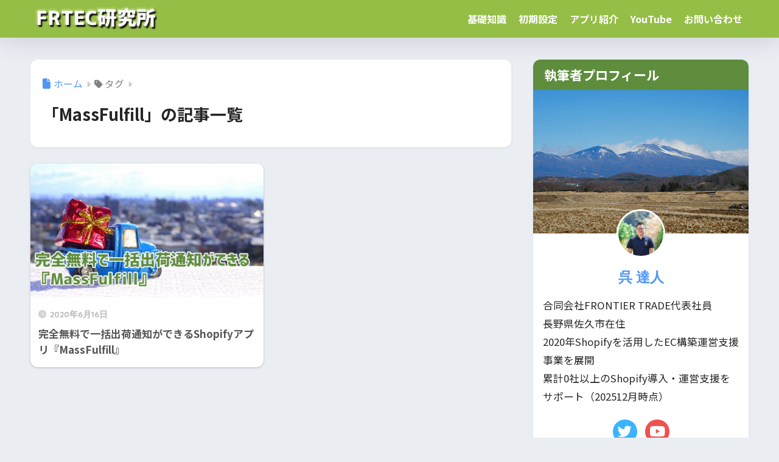

--- FILE ---
content_type: text/html; charset=UTF-8
request_url: https://ec.frontier-trade.jp/tag/massfulfill/
body_size: 12257
content:

<!DOCTYPE html>
<html lang="ja">
<head>
  <meta charset="utf-8">
  <meta http-equiv="X-UA-Compatible" content="IE=edge">
  <meta name="HandheldFriendly" content="True">
  <meta name="MobileOptimized" content="320">
  <meta name="viewport" content="width=device-width, initial-scale=1, viewport-fit=cover"/>
  <meta name="msapplication-TileColor" content="#95be46">
  <meta name="theme-color" content="#95be46">
  <link rel="pingback" href="https://ec.frontier-trade.jp/wp/xmlrpc.php">
  <title>「MassFulfill」の記事一覧 | FRTEC(フルテック)研究所</title>
<meta name='robots' content='max-image-preview:large' />
<link rel='dns-prefetch' href='//fonts.googleapis.com' />
<link rel='dns-prefetch' href='//use.fontawesome.com' />
<link rel="alternate" type="application/rss+xml" title="FRTEC(フルテック)研究所 &raquo; フィード" href="https://ec.frontier-trade.jp/feed/" />
<link rel="alternate" type="application/rss+xml" title="FRTEC(フルテック)研究所 &raquo; コメントフィード" href="https://ec.frontier-trade.jp/comments/feed/" />
<style id='wp-img-auto-sizes-contain-inline-css' type='text/css'>
img:is([sizes=auto i],[sizes^="auto," i]){contain-intrinsic-size:3000px 1500px}
/*# sourceURL=wp-img-auto-sizes-contain-inline-css */
</style>
<link rel='stylesheet' id='urvanov_syntax_highlighter-css' href='https://ec.frontier-trade.jp/wp/wp-content/plugins/urvanov-syntax-highlighter/css/min/urvanov_syntax_highlighter.min.css' type='text/css' media='all' />
<link rel='stylesheet' id='sng-stylesheet-css' href='https://ec.frontier-trade.jp/wp/wp-content/themes/sango-theme/style.css?version=3.11.6' type='text/css' media='all' />
<link rel='stylesheet' id='sng-option-css' href='https://ec.frontier-trade.jp/wp/wp-content/themes/sango-theme/entry-option.css?version=3.11.6' type='text/css' media='all' />
<link rel='stylesheet' id='sng-old-css-css' href='https://ec.frontier-trade.jp/wp/wp-content/themes/sango-theme/style-old.css?version=3.11.6' type='text/css' media='all' />
<link rel='stylesheet' id='sango_theme_gutenberg-style-css' href='https://ec.frontier-trade.jp/wp/wp-content/themes/sango-theme/library/gutenberg/dist/build/style-blocks.css?version=3.11.6' type='text/css' media='all' />
<style id='sango_theme_gutenberg-style-inline-css' type='text/css'>
:root{--sgb-main-color:#95be46;--sgb-pastel-color:#9edd27;--sgb-accent-color:#5e8d3d;--sgb-widget-title-color:#ffffff;--sgb-widget-title-bg-color:#5e8d3d;--sgb-bg-color:#eaedf2;--wp--preset--color--sango-main:var(--sgb-main-color);--wp--preset--color--sango-pastel:var(--sgb-pastel-color);--wp--preset--color--sango-accent:var(--sgb-accent-color)}
/*# sourceURL=sango_theme_gutenberg-style-inline-css */
</style>
<link rel='stylesheet' id='sng-googlefonts-css' href='https://fonts.googleapis.com/css?family=Quicksand%3A500%2C700%7CNoto+Sans+JP%3A400%2C700&#038;display=swap' type='text/css' media='all' />
<link rel='stylesheet' id='sng-fontawesome-css' href='https://use.fontawesome.com/releases/v6.1.1/css/all.css' type='text/css' media='all' />
<style id='wp-emoji-styles-inline-css' type='text/css'>

	img.wp-smiley, img.emoji {
		display: inline !important;
		border: none !important;
		box-shadow: none !important;
		height: 1em !important;
		width: 1em !important;
		margin: 0 0.07em !important;
		vertical-align: -0.1em !important;
		background: none !important;
		padding: 0 !important;
	}
/*# sourceURL=wp-emoji-styles-inline-css */
</style>
<link rel='stylesheet' id='wp-block-library-css' href='https://ec.frontier-trade.jp/wp/wp-includes/css/dist/block-library/style.min.css?ver=6.9' type='text/css' media='all' />
<style id='global-styles-inline-css' type='text/css'>
:root{--wp--preset--aspect-ratio--square: 1;--wp--preset--aspect-ratio--4-3: 4/3;--wp--preset--aspect-ratio--3-4: 3/4;--wp--preset--aspect-ratio--3-2: 3/2;--wp--preset--aspect-ratio--2-3: 2/3;--wp--preset--aspect-ratio--16-9: 16/9;--wp--preset--aspect-ratio--9-16: 9/16;--wp--preset--color--black: #000000;--wp--preset--color--cyan-bluish-gray: #abb8c3;--wp--preset--color--white: #ffffff;--wp--preset--color--pale-pink: #f78da7;--wp--preset--color--vivid-red: #cf2e2e;--wp--preset--color--luminous-vivid-orange: #ff6900;--wp--preset--color--luminous-vivid-amber: #fcb900;--wp--preset--color--light-green-cyan: #7bdcb5;--wp--preset--color--vivid-green-cyan: #00d084;--wp--preset--color--pale-cyan-blue: #8ed1fc;--wp--preset--color--vivid-cyan-blue: #0693e3;--wp--preset--color--vivid-purple: #9b51e0;--wp--preset--color--sango-main: var(--sgb-main-color);--wp--preset--color--sango-pastel: var(--sgb-pastel-color);--wp--preset--color--sango-accent: var(--sgb-accent-color);--wp--preset--color--sango-blue: #009EF3;--wp--preset--color--sango-orange: #ffb36b;--wp--preset--color--sango-red: #f88080;--wp--preset--color--sango-green: #90d581;--wp--preset--color--sango-black: #333;--wp--preset--color--sango-gray: gray;--wp--preset--color--sango-silver: whitesmoke;--wp--preset--color--sango-light-blue: #b4e0fa;--wp--preset--color--sango-light-red: #ffebeb;--wp--preset--color--sango-light-orange: #fff9e6;--wp--preset--gradient--vivid-cyan-blue-to-vivid-purple: linear-gradient(135deg,rgb(6,147,227) 0%,rgb(155,81,224) 100%);--wp--preset--gradient--light-green-cyan-to-vivid-green-cyan: linear-gradient(135deg,rgb(122,220,180) 0%,rgb(0,208,130) 100%);--wp--preset--gradient--luminous-vivid-amber-to-luminous-vivid-orange: linear-gradient(135deg,rgb(252,185,0) 0%,rgb(255,105,0) 100%);--wp--preset--gradient--luminous-vivid-orange-to-vivid-red: linear-gradient(135deg,rgb(255,105,0) 0%,rgb(207,46,46) 100%);--wp--preset--gradient--very-light-gray-to-cyan-bluish-gray: linear-gradient(135deg,rgb(238,238,238) 0%,rgb(169,184,195) 100%);--wp--preset--gradient--cool-to-warm-spectrum: linear-gradient(135deg,rgb(74,234,220) 0%,rgb(151,120,209) 20%,rgb(207,42,186) 40%,rgb(238,44,130) 60%,rgb(251,105,98) 80%,rgb(254,248,76) 100%);--wp--preset--gradient--blush-light-purple: linear-gradient(135deg,rgb(255,206,236) 0%,rgb(152,150,240) 100%);--wp--preset--gradient--blush-bordeaux: linear-gradient(135deg,rgb(254,205,165) 0%,rgb(254,45,45) 50%,rgb(107,0,62) 100%);--wp--preset--gradient--luminous-dusk: linear-gradient(135deg,rgb(255,203,112) 0%,rgb(199,81,192) 50%,rgb(65,88,208) 100%);--wp--preset--gradient--pale-ocean: linear-gradient(135deg,rgb(255,245,203) 0%,rgb(182,227,212) 50%,rgb(51,167,181) 100%);--wp--preset--gradient--electric-grass: linear-gradient(135deg,rgb(202,248,128) 0%,rgb(113,206,126) 100%);--wp--preset--gradient--midnight: linear-gradient(135deg,rgb(2,3,129) 0%,rgb(40,116,252) 100%);--wp--preset--font-size--small: 13px;--wp--preset--font-size--medium: 20px;--wp--preset--font-size--large: 36px;--wp--preset--font-size--x-large: 42px;--wp--preset--font-family--default: "Helvetica", "Arial", "Hiragino Kaku Gothic ProN", "Hiragino Sans", YuGothic, "Yu Gothic", "メイリオ", Meiryo, sans-serif;--wp--preset--font-family--notosans: "Noto Sans JP", var(--wp--preset--font-family--default);--wp--preset--font-family--mplusrounded: "M PLUS Rounded 1c", var(--wp--preset--font-family--default);--wp--preset--font-family--dfont: "Quicksand", var(--wp--preset--font-family--default);--wp--preset--spacing--20: 0.44rem;--wp--preset--spacing--30: 0.67rem;--wp--preset--spacing--40: 1rem;--wp--preset--spacing--50: 1.5rem;--wp--preset--spacing--60: 2.25rem;--wp--preset--spacing--70: 3.38rem;--wp--preset--spacing--80: 5.06rem;--wp--preset--shadow--natural: 6px 6px 9px rgba(0, 0, 0, 0.2);--wp--preset--shadow--deep: 12px 12px 50px rgba(0, 0, 0, 0.4);--wp--preset--shadow--sharp: 6px 6px 0px rgba(0, 0, 0, 0.2);--wp--preset--shadow--outlined: 6px 6px 0px -3px rgb(255, 255, 255), 6px 6px rgb(0, 0, 0);--wp--preset--shadow--crisp: 6px 6px 0px rgb(0, 0, 0);--wp--custom--wrap--width: 92%;--wp--custom--wrap--default-width: 800px;--wp--custom--wrap--content-width: 1180px;--wp--custom--wrap--max-width: var(--wp--custom--wrap--content-width);--wp--custom--wrap--side: 30%;--wp--custom--wrap--gap: 2em;--wp--custom--wrap--mobile--padding: 16px;--wp--custom--shadow--large: 0 16px 30px -7px rgba(0, 12, 66, 0.15 );--wp--custom--shadow--large-hover: 0 40px 50px -16px rgba(0, 12, 66, 0.2 );--wp--custom--shadow--medium: 0 6px 13px -3px rgba(0, 12, 66, 0.1), 0 0px 1px rgba(0,30,100, 0.1 );--wp--custom--shadow--medium-hover: 0 12px 45px -9px rgb(0 0 0 / 23%);--wp--custom--shadow--solid: 0 1px 2px 0 rgba(24, 44, 84, 0.1), 0 1px 3px 1px rgba(24, 44, 84, 0.1);--wp--custom--shadow--solid-hover: 0 2px 4px 0 rgba(24, 44, 84, 0.1), 0 2px 8px 0 rgba(24, 44, 84, 0.1);--wp--custom--shadow--small: 0 2px 4px #4385bb12;--wp--custom--rounded--medium: 12px;--wp--custom--rounded--small: 6px;--wp--custom--widget--padding-horizontal: 18px;--wp--custom--widget--padding-vertical: 6px;--wp--custom--widget--icon-margin: 6px;--wp--custom--widget--gap: 2.5em;--wp--custom--entry--gap: 1.5rem;--wp--custom--entry--gap-mobile: 1rem;--wp--custom--entry--border-color: #eaedf2;--wp--custom--animation--fade-in: fadeIn 0.7s ease 0s 1 normal;--wp--custom--animation--header: fadeHeader 1s ease 0s 1 normal;--wp--custom--transition--default: 0.3s ease-in-out;--wp--custom--totop--opacity: 0.6;--wp--custom--totop--right: 18px;--wp--custom--totop--bottom: 20px;--wp--custom--totop--mobile--right: 16px;--wp--custom--totop--mobile--bottom: 10px;--wp--custom--toc--button--opacity: 0.6;--wp--custom--footer--column-gap: 40px;}:root { --wp--style--global--content-size: 900px;--wp--style--global--wide-size: 980px; }:where(body) { margin: 0; }.wp-site-blocks > .alignleft { float: left; margin-right: 2em; }.wp-site-blocks > .alignright { float: right; margin-left: 2em; }.wp-site-blocks > .aligncenter { justify-content: center; margin-left: auto; margin-right: auto; }:where(.wp-site-blocks) > * { margin-block-start: 1.5rem; margin-block-end: 0; }:where(.wp-site-blocks) > :first-child { margin-block-start: 0; }:where(.wp-site-blocks) > :last-child { margin-block-end: 0; }:root { --wp--style--block-gap: 1.5rem; }:root :where(.is-layout-flow) > :first-child{margin-block-start: 0;}:root :where(.is-layout-flow) > :last-child{margin-block-end: 0;}:root :where(.is-layout-flow) > *{margin-block-start: 1.5rem;margin-block-end: 0;}:root :where(.is-layout-constrained) > :first-child{margin-block-start: 0;}:root :where(.is-layout-constrained) > :last-child{margin-block-end: 0;}:root :where(.is-layout-constrained) > *{margin-block-start: 1.5rem;margin-block-end: 0;}:root :where(.is-layout-flex){gap: 1.5rem;}:root :where(.is-layout-grid){gap: 1.5rem;}.is-layout-flow > .alignleft{float: left;margin-inline-start: 0;margin-inline-end: 2em;}.is-layout-flow > .alignright{float: right;margin-inline-start: 2em;margin-inline-end: 0;}.is-layout-flow > .aligncenter{margin-left: auto !important;margin-right: auto !important;}.is-layout-constrained > .alignleft{float: left;margin-inline-start: 0;margin-inline-end: 2em;}.is-layout-constrained > .alignright{float: right;margin-inline-start: 2em;margin-inline-end: 0;}.is-layout-constrained > .aligncenter{margin-left: auto !important;margin-right: auto !important;}.is-layout-constrained > :where(:not(.alignleft):not(.alignright):not(.alignfull)){max-width: var(--wp--style--global--content-size);margin-left: auto !important;margin-right: auto !important;}.is-layout-constrained > .alignwide{max-width: var(--wp--style--global--wide-size);}body .is-layout-flex{display: flex;}.is-layout-flex{flex-wrap: wrap;align-items: center;}.is-layout-flex > :is(*, div){margin: 0;}body .is-layout-grid{display: grid;}.is-layout-grid > :is(*, div){margin: 0;}body{font-family: var(--sgb-font-family);padding-top: 0px;padding-right: 0px;padding-bottom: 0px;padding-left: 0px;}a:where(:not(.wp-element-button)){text-decoration: underline;}:root :where(.wp-element-button, .wp-block-button__link){background-color: #32373c;border-width: 0;color: #fff;font-family: inherit;font-size: inherit;font-style: inherit;font-weight: inherit;letter-spacing: inherit;line-height: inherit;padding-top: calc(0.667em + 2px);padding-right: calc(1.333em + 2px);padding-bottom: calc(0.667em + 2px);padding-left: calc(1.333em + 2px);text-decoration: none;text-transform: inherit;}.has-black-color{color: var(--wp--preset--color--black) !important;}.has-cyan-bluish-gray-color{color: var(--wp--preset--color--cyan-bluish-gray) !important;}.has-white-color{color: var(--wp--preset--color--white) !important;}.has-pale-pink-color{color: var(--wp--preset--color--pale-pink) !important;}.has-vivid-red-color{color: var(--wp--preset--color--vivid-red) !important;}.has-luminous-vivid-orange-color{color: var(--wp--preset--color--luminous-vivid-orange) !important;}.has-luminous-vivid-amber-color{color: var(--wp--preset--color--luminous-vivid-amber) !important;}.has-light-green-cyan-color{color: var(--wp--preset--color--light-green-cyan) !important;}.has-vivid-green-cyan-color{color: var(--wp--preset--color--vivid-green-cyan) !important;}.has-pale-cyan-blue-color{color: var(--wp--preset--color--pale-cyan-blue) !important;}.has-vivid-cyan-blue-color{color: var(--wp--preset--color--vivid-cyan-blue) !important;}.has-vivid-purple-color{color: var(--wp--preset--color--vivid-purple) !important;}.has-sango-main-color{color: var(--wp--preset--color--sango-main) !important;}.has-sango-pastel-color{color: var(--wp--preset--color--sango-pastel) !important;}.has-sango-accent-color{color: var(--wp--preset--color--sango-accent) !important;}.has-sango-blue-color{color: var(--wp--preset--color--sango-blue) !important;}.has-sango-orange-color{color: var(--wp--preset--color--sango-orange) !important;}.has-sango-red-color{color: var(--wp--preset--color--sango-red) !important;}.has-sango-green-color{color: var(--wp--preset--color--sango-green) !important;}.has-sango-black-color{color: var(--wp--preset--color--sango-black) !important;}.has-sango-gray-color{color: var(--wp--preset--color--sango-gray) !important;}.has-sango-silver-color{color: var(--wp--preset--color--sango-silver) !important;}.has-sango-light-blue-color{color: var(--wp--preset--color--sango-light-blue) !important;}.has-sango-light-red-color{color: var(--wp--preset--color--sango-light-red) !important;}.has-sango-light-orange-color{color: var(--wp--preset--color--sango-light-orange) !important;}.has-black-background-color{background-color: var(--wp--preset--color--black) !important;}.has-cyan-bluish-gray-background-color{background-color: var(--wp--preset--color--cyan-bluish-gray) !important;}.has-white-background-color{background-color: var(--wp--preset--color--white) !important;}.has-pale-pink-background-color{background-color: var(--wp--preset--color--pale-pink) !important;}.has-vivid-red-background-color{background-color: var(--wp--preset--color--vivid-red) !important;}.has-luminous-vivid-orange-background-color{background-color: var(--wp--preset--color--luminous-vivid-orange) !important;}.has-luminous-vivid-amber-background-color{background-color: var(--wp--preset--color--luminous-vivid-amber) !important;}.has-light-green-cyan-background-color{background-color: var(--wp--preset--color--light-green-cyan) !important;}.has-vivid-green-cyan-background-color{background-color: var(--wp--preset--color--vivid-green-cyan) !important;}.has-pale-cyan-blue-background-color{background-color: var(--wp--preset--color--pale-cyan-blue) !important;}.has-vivid-cyan-blue-background-color{background-color: var(--wp--preset--color--vivid-cyan-blue) !important;}.has-vivid-purple-background-color{background-color: var(--wp--preset--color--vivid-purple) !important;}.has-sango-main-background-color{background-color: var(--wp--preset--color--sango-main) !important;}.has-sango-pastel-background-color{background-color: var(--wp--preset--color--sango-pastel) !important;}.has-sango-accent-background-color{background-color: var(--wp--preset--color--sango-accent) !important;}.has-sango-blue-background-color{background-color: var(--wp--preset--color--sango-blue) !important;}.has-sango-orange-background-color{background-color: var(--wp--preset--color--sango-orange) !important;}.has-sango-red-background-color{background-color: var(--wp--preset--color--sango-red) !important;}.has-sango-green-background-color{background-color: var(--wp--preset--color--sango-green) !important;}.has-sango-black-background-color{background-color: var(--wp--preset--color--sango-black) !important;}.has-sango-gray-background-color{background-color: var(--wp--preset--color--sango-gray) !important;}.has-sango-silver-background-color{background-color: var(--wp--preset--color--sango-silver) !important;}.has-sango-light-blue-background-color{background-color: var(--wp--preset--color--sango-light-blue) !important;}.has-sango-light-red-background-color{background-color: var(--wp--preset--color--sango-light-red) !important;}.has-sango-light-orange-background-color{background-color: var(--wp--preset--color--sango-light-orange) !important;}.has-black-border-color{border-color: var(--wp--preset--color--black) !important;}.has-cyan-bluish-gray-border-color{border-color: var(--wp--preset--color--cyan-bluish-gray) !important;}.has-white-border-color{border-color: var(--wp--preset--color--white) !important;}.has-pale-pink-border-color{border-color: var(--wp--preset--color--pale-pink) !important;}.has-vivid-red-border-color{border-color: var(--wp--preset--color--vivid-red) !important;}.has-luminous-vivid-orange-border-color{border-color: var(--wp--preset--color--luminous-vivid-orange) !important;}.has-luminous-vivid-amber-border-color{border-color: var(--wp--preset--color--luminous-vivid-amber) !important;}.has-light-green-cyan-border-color{border-color: var(--wp--preset--color--light-green-cyan) !important;}.has-vivid-green-cyan-border-color{border-color: var(--wp--preset--color--vivid-green-cyan) !important;}.has-pale-cyan-blue-border-color{border-color: var(--wp--preset--color--pale-cyan-blue) !important;}.has-vivid-cyan-blue-border-color{border-color: var(--wp--preset--color--vivid-cyan-blue) !important;}.has-vivid-purple-border-color{border-color: var(--wp--preset--color--vivid-purple) !important;}.has-sango-main-border-color{border-color: var(--wp--preset--color--sango-main) !important;}.has-sango-pastel-border-color{border-color: var(--wp--preset--color--sango-pastel) !important;}.has-sango-accent-border-color{border-color: var(--wp--preset--color--sango-accent) !important;}.has-sango-blue-border-color{border-color: var(--wp--preset--color--sango-blue) !important;}.has-sango-orange-border-color{border-color: var(--wp--preset--color--sango-orange) !important;}.has-sango-red-border-color{border-color: var(--wp--preset--color--sango-red) !important;}.has-sango-green-border-color{border-color: var(--wp--preset--color--sango-green) !important;}.has-sango-black-border-color{border-color: var(--wp--preset--color--sango-black) !important;}.has-sango-gray-border-color{border-color: var(--wp--preset--color--sango-gray) !important;}.has-sango-silver-border-color{border-color: var(--wp--preset--color--sango-silver) !important;}.has-sango-light-blue-border-color{border-color: var(--wp--preset--color--sango-light-blue) !important;}.has-sango-light-red-border-color{border-color: var(--wp--preset--color--sango-light-red) !important;}.has-sango-light-orange-border-color{border-color: var(--wp--preset--color--sango-light-orange) !important;}.has-vivid-cyan-blue-to-vivid-purple-gradient-background{background: var(--wp--preset--gradient--vivid-cyan-blue-to-vivid-purple) !important;}.has-light-green-cyan-to-vivid-green-cyan-gradient-background{background: var(--wp--preset--gradient--light-green-cyan-to-vivid-green-cyan) !important;}.has-luminous-vivid-amber-to-luminous-vivid-orange-gradient-background{background: var(--wp--preset--gradient--luminous-vivid-amber-to-luminous-vivid-orange) !important;}.has-luminous-vivid-orange-to-vivid-red-gradient-background{background: var(--wp--preset--gradient--luminous-vivid-orange-to-vivid-red) !important;}.has-very-light-gray-to-cyan-bluish-gray-gradient-background{background: var(--wp--preset--gradient--very-light-gray-to-cyan-bluish-gray) !important;}.has-cool-to-warm-spectrum-gradient-background{background: var(--wp--preset--gradient--cool-to-warm-spectrum) !important;}.has-blush-light-purple-gradient-background{background: var(--wp--preset--gradient--blush-light-purple) !important;}.has-blush-bordeaux-gradient-background{background: var(--wp--preset--gradient--blush-bordeaux) !important;}.has-luminous-dusk-gradient-background{background: var(--wp--preset--gradient--luminous-dusk) !important;}.has-pale-ocean-gradient-background{background: var(--wp--preset--gradient--pale-ocean) !important;}.has-electric-grass-gradient-background{background: var(--wp--preset--gradient--electric-grass) !important;}.has-midnight-gradient-background{background: var(--wp--preset--gradient--midnight) !important;}.has-small-font-size{font-size: var(--wp--preset--font-size--small) !important;}.has-medium-font-size{font-size: var(--wp--preset--font-size--medium) !important;}.has-large-font-size{font-size: var(--wp--preset--font-size--large) !important;}.has-x-large-font-size{font-size: var(--wp--preset--font-size--x-large) !important;}.has-default-font-family{font-family: var(--wp--preset--font-family--default) !important;}.has-notosans-font-family{font-family: var(--wp--preset--font-family--notosans) !important;}.has-mplusrounded-font-family{font-family: var(--wp--preset--font-family--mplusrounded) !important;}.has-dfont-font-family{font-family: var(--wp--preset--font-family--dfont) !important;}
:root :where(.wp-block-button .wp-block-button__link){background-color: var(--wp--preset--color--sango-main);border-radius: var(--wp--custom--rounded--medium);color: #fff;font-size: 18px;font-weight: 600;padding-top: 0.4em;padding-right: 1.3em;padding-bottom: 0.4em;padding-left: 1.3em;}
:root :where(.wp-block-pullquote){font-size: 1.5em;line-height: 1.6;}
/*# sourceURL=global-styles-inline-css */
</style>
<link rel='stylesheet' id='ez-toc-css' href='https://ec.frontier-trade.jp/wp/wp-content/plugins/easy-table-of-contents/assets/css/screen.min.css' type='text/css' media='all' />
<style id='ez-toc-inline-css' type='text/css'>
div#ez-toc-container .ez-toc-title {font-size: 120%;}div#ez-toc-container .ez-toc-title {font-weight: 500;}div#ez-toc-container ul li , div#ez-toc-container ul li a {font-size: 95%;}div#ez-toc-container ul li , div#ez-toc-container ul li a {font-weight: 500;}div#ez-toc-container nav ul ul li {font-size: 90%;}.ez-toc-box-title {font-weight: bold; margin-bottom: 10px; text-align: center; text-transform: uppercase; letter-spacing: 1px; color: #666; padding-bottom: 5px;position:absolute;top:-4%;left:5%;background-color: inherit;transition: top 0.3s ease;}.ez-toc-box-title.toc-closed {top:-25%;}
.ez-toc-container-direction {direction: ltr;}.ez-toc-counter ul{counter-reset: item ;}.ez-toc-counter nav ul li a::before {content: counters(item, '.', decimal) '. ';display: inline-block;counter-increment: item;flex-grow: 0;flex-shrink: 0;margin-right: .2em; float: left; }.ez-toc-widget-direction {direction: ltr;}.ez-toc-widget-container ul{counter-reset: item ;}.ez-toc-widget-container nav ul li a::before {content: counters(item, '.', decimal) '. ';display: inline-block;counter-increment: item;flex-grow: 0;flex-shrink: 0;margin-right: .2em; float: left; }
/*# sourceURL=ez-toc-inline-css */
</style>
<link rel='stylesheet' id='tablepress-default-css' href='https://ec.frontier-trade.jp/wp/wp-content/plugins/tablepress/css/build/default.css' type='text/css' media='all' />
<script type="text/javascript" src="https://ec.frontier-trade.jp/wp/wp-includes/js/jquery/jquery.min.js?ver=3.7.1" id="jquery-core-js"></script>
<script type="text/javascript" src="https://ec.frontier-trade.jp/wp/wp-includes/js/jquery/jquery-migrate.min.js?ver=3.4.1" id="jquery-migrate-js"></script>
<script type="text/javascript" id="urvanov_syntax_highlighter_js-js-extra">
/* <![CDATA[ */
var UrvanovSyntaxHighlighterSyntaxSettings = {"version":"2.8.40","is_admin":"0","ajaxurl":"https://ec.frontier-trade.jp/wp/wp-admin/admin-ajax.php","prefix":"urvanov-syntax-highlighter-","setting":"urvanov-syntax-highlighter-setting","selected":"urvanov-syntax-highlighter-setting-selected","changed":"urvanov-syntax-highlighter-setting-changed","special":"urvanov-syntax-highlighter-setting-special","orig_value":"data-orig-value","debug":""};
var UrvanovSyntaxHighlighterSyntaxStrings = {"copy":"Copied to the clipboard","minimize":"Click To Expand Code"};
//# sourceURL=urvanov_syntax_highlighter_js-js-extra
/* ]]> */
</script>
<script type="text/javascript" src="https://ec.frontier-trade.jp/wp/wp-content/plugins/urvanov-syntax-highlighter/js/min/urvanov_syntax_highlighter.min.js" id="urvanov_syntax_highlighter_js-js"></script>
<link rel="https://api.w.org/" href="https://ec.frontier-trade.jp/wp-json/" /><link rel="alternate" title="JSON" type="application/json" href="https://ec.frontier-trade.jp/wp-json/wp/v2/tags/93" /><link rel="EditURI" type="application/rsd+xml" title="RSD" href="https://ec.frontier-trade.jp/wp/xmlrpc.php?rsd" />
<meta name="robots" content="noindex,follow" /><meta property="og:title" content="MassFulfill" />
<meta property="og:description" content="" />
<meta property="og:type" content="article" />
<meta property="og:url" content="https://ec.frontier-trade.jp/shopify-app/logistics/massfulfill/" />
<meta property="og:image" content="https://ec.frontier-trade.jp/wp/wp-content/uploads/2020/04/ec_ogp_20042002.jpg" />
<meta name="thumbnail" content="https://ec.frontier-trade.jp/wp/wp-content/uploads/2020/04/ec_ogp_20042002.jpg" />
<meta property="og:site_name" content="FRTEC(フルテック)研究所" />
<meta name="twitter:card" content="summary_large_image" />
<link rel="icon" href="https://ec.frontier-trade.jp/wp/wp-content/uploads/2020/08/cropped-logo_ftrec_500-32x32.png" sizes="32x32" />
<link rel="icon" href="https://ec.frontier-trade.jp/wp/wp-content/uploads/2020/08/cropped-logo_ftrec_500-192x192.png" sizes="192x192" />
<link rel="apple-touch-icon" href="https://ec.frontier-trade.jp/wp/wp-content/uploads/2020/08/cropped-logo_ftrec_500-180x180.png" />
<meta name="msapplication-TileImage" content="https://ec.frontier-trade.jp/wp/wp-content/uploads/2020/08/cropped-logo_ftrec_500-270x270.png" />
		<style type="text/css" id="wp-custom-css">
			.markerBlue {
 background: linear-gradient(transparent 75%, #7fbfff 75%);
font-weight: bold; 
}

.markerRed{
 background:linear-gradient(transparent 75%, #ff7f7f 75%);
font-weight:bold; 
}

.markerYellow{
background:linear-gradient(transparent 0%, #ffff66 0%);
font-weight:bold; 
}

strong{
background:linear-gradient(transparent 0%, #ffff66 0%);
font-weight:bold; 
}

/* 必須マーク */
.must {
	background: #FF1A00;
}

/* 任意マーク */
.free {
	background: #999;
}

.must,
.free {
	color: #FFF;
	border-radius: 3px;
	font-size: 12px;
	margin-right: 10px;
	padding: 5px 10px;
	letter-spacing: 0.2em;
}
/* フォーム入力項目 */
.wpcf7 input[type="text"],
.wpcf7 input[type="email"],
.wpcf7 textarea  {
	 width: 100%;
	 padding: 8px 15px;
	 margin-right: 10px;
	 margin-top: 10px;
	 border: 1px solid #ddd;
	 border-radius: 3px;
}
/* 送信ボタン */
input.sub-btn {
	width: 300px;
	height: 60px;
	background: #F90;
	color: #FFF;
	font-size: 1.1em;
	font-weight: bold;
	letter-spacing: 0.2em;
	border: 1px solid #ffae13;
	-webkit-transition: 0.3s;
	-moz-transition: 0.3s;
	-o-transition: 0.3s;
	-ms-transition: 0.3s;
	transition: 0.3s;	
}

/* 送信ボタンホバー */
input.sub-btn:hover{
	background: #FFF;
	color: #F90;  
}

.entry-meta .updated {
display: none;
}		</style>
		<style> a{color:#4f96f6}.header, .drawer__title{background-color:#95be46}#logo a{color:#FFF}.desktop-nav li a , .mobile-nav li a, #drawer__open, .header-search__open, .drawer__title{color:#FFF}.drawer__title__close span, .drawer__title__close span:before{background:#FFF}.desktop-nav li:after{background:#FFF}.mobile-nav .current-menu-item{border-bottom-color:#FFF}.widgettitle, .sidebar .wp-block-group h2, .drawer .wp-block-group h2{color:#ffffff;background-color:#5e8d3d}#footer-menu a, .copyright{color:#FFF}#footer-menu{background-color:#95be46}.footer{background-color:#e0e4eb}.footer, .footer a, .footer .widget ul li a{color:#3c3c3c}body{font-size:105%}@media only screen and (min-width:481px){body{font-size:107%}}@media only screen and (min-width:1030px){body{font-size:112%}}.totop{background:#5e8d3d}.header-info a{color:#FFF;background:linear-gradient(95deg, #738bff, #85e3ec)}.fixed-menu ul{background:#FFF}.fixed-menu a{color:#a2a7ab}.fixed-menu .current-menu-item a, .fixed-menu ul li a.active{color:#009EF3}.post-tab{background:#FFF}.post-tab > div{color:#a7a7a7}body{--sgb-font-family:var(--wp--preset--font-family--notosans)}#fixed_sidebar{top:0px}:target{scroll-margin-top:0px}.Threads:before{background-image:url("https://ec.frontier-trade.jp/wp/wp-content/themes/sango-theme/library/images/threads.svg")}.profile-sns li .Threads:before{background-image:url("https://ec.frontier-trade.jp/wp/wp-content/themes/sango-theme/library/images/threads-outline.svg")}.X:before, .follow-x::before{background-image:url("https://ec.frontier-trade.jp/wp/wp-content/themes/sango-theme/library/images/x-circle.svg")}</style></head>
<body class="archive tag tag-massfulfill tag-93 wp-theme-sango-theme fa5">
    <div id="container" class="container"> 
  			<header class="header
			">
				<div id="inner-header" class="inner-header wrap">
		<div id="logo" class="logo header-logo h1 dfont">
	<a href="https://ec.frontier-trade.jp/" class="header-logo__link">
				<img src="https://ec.frontier-trade.jp/wp/wp-content/uploads/2020/04/ec_logo_20042103.png" alt="FRTEC(フルテック)研究所" width="250" height="60" class="header-logo__img">
					</a>
	</div>
	<div class="header-search">
		<input type="checkbox" class="header-search__input" id="header-search-input" onclick="document.querySelector('.header-search__modal .searchform__input').focus()">
	<label class="header-search__close" for="header-search-input"></label>
	<div class="header-search__modal">
	
<form role="search" method="get" class="searchform" action="https://ec.frontier-trade.jp/">
  <div>
    <input type="search" class="searchform__input" name="s" value="" placeholder="検索" />
    <button type="submit" class="searchform__submit" aria-label="検索"><i class="fas fa-search" aria-hidden="true"></i></button>
  </div>
</form>

	</div>
</div>	<nav class="desktop-nav clearfix"><ul id="menu-%e3%83%98%e3%83%83%e3%83%80%e3%83%bc" class="menu"><li id="menu-item-23" class="menu-item menu-item-type-taxonomy menu-item-object-category menu-item-23"><a href="https://ec.frontier-trade.jp/category/basic/">基礎知識</a></li>
<li id="menu-item-25" class="menu-item menu-item-type-taxonomy menu-item-object-category menu-item-25"><a href="https://ec.frontier-trade.jp/category/shopify-startup/">初期設定</a></li>
<li id="menu-item-27" class="menu-item menu-item-type-taxonomy menu-item-object-category menu-item-27"><a href="https://ec.frontier-trade.jp/category/shopify-app/">アプリ紹介</a></li>
<li id="menu-item-2583" class="menu-item menu-item-type-taxonomy menu-item-object-category menu-item-2583"><a href="https://ec.frontier-trade.jp/category/youtube/">YouTube</a></li>
<li id="menu-item-2531" class="menu-item menu-item-type-custom menu-item-object-custom menu-item-2531"><a href="https://frontier-trade.jp/inquiry/">お問い合わせ</a></li>
</ul></nav></div>
	</header>
			<div id="content" class="content">
	<div id="inner-content" class="inner-content wrap">
		<main id="main" role="main">
		<div id="archive_header" class="archive_header archive-header">
	<nav id="breadcrumb" class="breadcrumb"><ul itemscope itemtype="http://schema.org/BreadcrumbList"><li itemprop="itemListElement" itemscope itemtype="http://schema.org/ListItem"><a href="https://ec.frontier-trade.jp" itemprop="item"><span itemprop="name">ホーム</span></a><meta itemprop="position" content="1" /></li><li><i class="fa fa-tag"></i> タグ</li></ul></nav>		<h1>
		「MassFulfill」の記事一覧	</h1>
		</div>	<div class="catpost-cards catpost-cards--column-2">
			<div class="c_linkto_wrap">
	<a class="c_linkto" href="https://ec.frontier-trade.jp/shopify-app/logistics/massfulfill/">
		<span class="c_linkto_img_wrap">
		<img src="https://ec.frontier-trade.jp/wp/wp-content/uploads/2020/06/shopify_catch_20061601-520x300.jpg" alt="完全無料で一括出荷通知ができるShopifyアプリ『MassFulfill』"  width="520" height="300" />
		</span>
		<div class="c_linkto_text">
				<time class="pubdate sng-link-time dfont" itemprop="datePublished" datetime="2020-06-16">2020年6月16日</time>		<h2>完全無料で一括出荷通知ができるShopifyアプリ『MassFulfill』</h2>
				</div>
	</a>
			</div>
			</div>
				</main>
		  <div id="sidebar1" class="sidebar1 sidebar" role="complementary">
    <aside class="insidesp">
              <div id="notfix" class="normal-sidebar">
          <div id="custom_html-2" class="widget_text widget widget_custom_html"><h4 class="widgettitle has-fa-before">執筆者プロフィール</h4><div class="textwidget custom-html-widget"><div class="yourprofile">
<div class="profile-background"><a href="https://ec.frontier-trade.jp/profile"><img src="https://ec.frontier-trade.jp/wp/wp-content/uploads/2022/04/press_003.jpg"></a></div>
<div class="profile-img"><a href="https://ec.frontier-trade.jp/profile"><img src="https://ec.frontier-trade.jp/wp/wp-content/uploads/2025/12/Prof_Kure1500.jpg" width="80" height="80"></a></div>
	<p class="yourname dfont"><a href="https://ec.frontier-trade.jp/profile">呉 達人</a></p>
</div>
<div class="profile-content">
 <p>合同会社FRONTIER TRADE代表社員<br>長野県佐久市在住<br>2020年Shopifyを活用したEC構築運営支援事業を展開<br>累計0社以上のShopify導入・運営支援をサポート（202512月時点）</p>
</div>
<ul class="profile-sns dfont">
 <li><a href="https://twitter.com/tatsuto_90" target="_blank" rel="nofollow noopener" ><i class="fab fa-twitter"></i></a></li>
 <li><a href="https://www.youtube.com/channel/UCMWtvXX1iui9OtjsbFbmgSA" target="_blank"><i class="fab fa-youtube"></i></a></li>
</ul></div></div><div id="categories-4" class="widget widget_categories"><h4 class="widgettitle has-fa-before">カテゴリー</h4>
			<ul>
					<li class="cat-item cat-item-2"><a href="https://ec.frontier-trade.jp/category/shopify-news/">Shopify最新情報 <span class="entry-count dfont">14</span></a>
</li>
	<li class="cat-item cat-item-45"><a href="https://ec.frontier-trade.jp/category/ec-news/">EC業界最新情報 <span class="entry-count dfont">9</span></a>
</li>
	<li class="cat-item cat-item-3"><a href="https://ec.frontier-trade.jp/category/basic/">基礎知識 <span class="entry-count dfont">51</span></a>
<ul class='children'>
	<li class="cat-item cat-item-19"><a href="https://ec.frontier-trade.jp/category/basic/shopify-basic/">Shopify基礎知識 <span class="entry-count dfont">29</span></a>
</li>
	<li class="cat-item cat-item-20"><a href="https://ec.frontier-trade.jp/category/basic/ec-basic/">EC基礎知識 <span class="entry-count dfont">21</span></a>
</li>
</ul>
</li>
	<li class="cat-item cat-item-4"><a href="https://ec.frontier-trade.jp/category/shopify-startup/">Shopify初期設定 <span class="entry-count dfont">8</span></a>
</li>
	<li class="cat-item cat-item-41"><a href="https://ec.frontier-trade.jp/category/shopify-knowhow/">Shopify運営ノウハウ <span class="entry-count dfont">13</span></a>
</li>
	<li class="cat-item cat-item-131"><a href="https://ec.frontier-trade.jp/category/shopify-column/">Shopify関連コラム <span class="entry-count dfont">3</span></a>
</li>
	<li class="cat-item cat-item-8"><a href="https://ec.frontier-trade.jp/category/shopify-app/">Shopifyアプリ紹介 <span class="entry-count dfont">22</span></a>
<ul class='children'>
	<li class="cat-item cat-item-42"><a href="https://ec.frontier-trade.jp/category/shopify-app/select/">厳選 <span class="entry-count dfont">3</span></a>
</li>
	<li class="cat-item cat-item-9"><a href="https://ec.frontier-trade.jp/category/shopify-app/marketing/">マーケティング系 <span class="entry-count dfont">9</span></a>
</li>
	<li class="cat-item cat-item-13"><a href="https://ec.frontier-trade.jp/category/shopify-app/custom/">ページ編集系 <span class="entry-count dfont">3</span></a>
</li>
	<li class="cat-item cat-item-54"><a href="https://ec.frontier-trade.jp/category/shopify-app/logistics/">在庫・物流系 <span class="entry-count dfont">3</span></a>
</li>
	<li class="cat-item cat-item-118"><a href="https://ec.frontier-trade.jp/category/shopify-app/ope-support/">運営支援 <span class="entry-count dfont">1</span></a>
</li>
	<li class="cat-item cat-item-10"><a href="https://ec.frontier-trade.jp/category/shopify-app/analysis/">分析系 <span class="entry-count dfont">1</span></a>
</li>
	<li class="cat-item cat-item-12"><a href="https://ec.frontier-trade.jp/category/shopify-app/sns/">SNS <span class="entry-count dfont">1</span></a>
</li>
	<li class="cat-item cat-item-43"><a href="https://ec.frontier-trade.jp/category/shopify-app/other/">その他 <span class="entry-count dfont">1</span></a>
</li>
</ul>
</li>
	<li class="cat-item cat-item-122"><a href="https://ec.frontier-trade.jp/category/youtube/">YouTubeチャンネル <span class="entry-count dfont">50</span></a>
</li>
	<li class="cat-item cat-item-14"><a href="https://ec.frontier-trade.jp/category/shopify-works/">Shopify構築・運営支援事例 <span class="entry-count dfont">16</span></a>
</li>
	<li class="cat-item cat-item-120"><a href="https://ec.frontier-trade.jp/category/books/">書籍紹介 <span class="entry-count dfont">2</span></a>
</li>
	<li class="cat-item cat-item-16"><a href="https://ec.frontier-trade.jp/category/partner/">提携パートナー <span class="entry-count dfont">2</span></a>
</li>
	<li class="cat-item cat-item-59"><a href="https://ec.frontier-trade.jp/category/our_news/">お知らせ <span class="entry-count dfont">10</span></a>
</li>
			</ul>

			</div><div id="recent-posts-2" class="widget widget_recent_entries"><h4 class="widgettitle has-fa-before">最近の記事</h4>	<ul class="my-widget">
					<li>
		<a href="https://ec.frontier-trade.jp/shopify-news/shopify-editions-2026winter/">
							<figure class="my-widget__img">
				<img width="160" height="160" src="https://ec.frontier-trade.jp/wp/wp-content/uploads/2025/12/shopify_catch_2025121201-160x160.png" alt="Shopify Editions 2026冬 注目トピックスまとめ" >
			</figure>
						<div class="my-widget__text">Shopify Editions 2026冬 注目トピックスまとめ							<span class="post-date dfont">2025年12月12日</span>
			</div>
		</a>
		</li>
			<li>
		<a href="https://ec.frontier-trade.jp/shopify-works/drivelinebaseball/">
							<figure class="my-widget__img">
				<img width="160" height="160" src="https://ec.frontier-trade.jp/wp/wp-content/uploads/2024/10/shopify_catch_026_driveline-160x160.png" alt="野球トレーニング用品ブランド『ドライブライン ベースボール ジャパン』様" >
			</figure>
						<div class="my-widget__text">野球トレーニング用品ブランド『ドライブライン ベースボール ジャパン』様							<span class="post-date dfont">2024年10月1日</span>
			</div>
		</a>
		</li>
			<li>
		<a href="https://ec.frontier-trade.jp/shopify-works/label-farm/">
							<figure class="my-widget__img">
				<img width="160" height="160" src="https://ec.frontier-trade.jp/wp/wp-content/uploads/2024/11/shopify_catch_024_labelfarm-160x160.png" alt="互換ラベル販売『ラベルファーム』様" >
			</figure>
						<div class="my-widget__text">互換ラベル販売『ラベルファーム』様							<span class="post-date dfont">2024年9月1日</span>
			</div>
		</a>
		</li>
			<li>
		<a href="https://ec.frontier-trade.jp/shopify-works/plaza-saku/">
							<figure class="my-widget__img">
				<img width="160" height="160" src="https://ec.frontier-trade.jp/wp/wp-content/uploads/2024/10/shopify_catch_025_plazasaku-160x160.png" alt="佐久平駅構内お土産処『プラザ佐久』様" >
			</figure>
						<div class="my-widget__text">佐久平駅構内お土産処『プラザ佐久』様							<span class="post-date dfont">2024年7月31日</span>
			</div>
		</a>
		</li>
			<li>
		<a href="https://ec.frontier-trade.jp/shopify-works/diptheokaki/">
							<figure class="my-widget__img">
				<img width="160" height="160" src="https://ec.frontier-trade.jp/wp/wp-content/uploads/2024/10/shopify_catch_027_DipTheOkakiLP-160x160.png" alt="中央軒煎餅様『ディップするおかき』特設ページ" >
			</figure>
						<div class="my-widget__text">中央軒煎餅様『ディップするおかき』特設ページ							<span class="post-date dfont">2024年6月30日</span>
			</div>
		</a>
		</li>
		</ul>
			</div>			<div id="custom_html-13" class="widget_text widget widget_custom_html"><div class="textwidget custom-html-widget"><a href="https://ec.frontier-trade.jp/shopify-service/"><img src="https://ec.frontier-trade.jp/wp/wp-content/uploads/2024/01/shopify_bnr_shinki.jpg"  alt="Shopify新規構築プラン" width="100%"></a></div></div><div id="custom_html-14" class="widget_text widget widget_custom_html"><div class="textwidget custom-html-widget"><a href="https://ec.frontier-trade.jp/ec-shopify-support/"><img src="https://ec.frontier-trade.jp/wp/wp-content/uploads/2024/01/shopify_bnr_unei.jpg"  alt="Shopify運営支援プラン" width="100%"></a></div></div><div id="custom_html-10" class="widget_text widget widget_custom_html"><div class="textwidget custom-html-widget"><a href="https://www.airteams.net/?utm_source=webmedia&utm_medium=frontiertrade&utm_campaign=bnr" rel="noopener" target="_blank"><img src="https://ec.frontier-trade.jp/wp/wp-content/uploads/2022/03/frtec_sidebnr_airteam.png" alt="" width="100%" class="alignnone size-full wp-image-1934" /></a></div></div><div id="custom_html-15" class="widget_text widget widget_custom_html"><div class="textwidget custom-html-widget"><script async src="https://pagead2.googlesyndication.com/pagead/js/adsbygoogle.js?client=ca-pub-8983005480255629"
     crossorigin="anonymous"></script>
<!-- Display/Vertical -->
<ins class="adsbygoogle"
     style="display:block"
     data-ad-client="ca-pub-8983005480255629"
     data-ad-slot="3516986026"
     data-ad-format="auto"
     data-full-width-responsive="true"></ins>
<script>
     (adsbygoogle = window.adsbygoogle || []).push({});
</script></div></div>        </div>
                </aside>
  </div>
	</div>
	</div>
		<footer class="footer">
					<div id="inner-footer" class="inner-footer wrap">
			<div class="fblock first">
			<div class="ft_widget widget widget_text"><h4 class="ft_title">モットー</h4>			<div class="textwidget"><p>常に探求心を持ち、Shopifyの運営を楽しみながら売り上げを上げ人としても会社としても成長すること。</p>
<p>それこそがプレイヤーとしてShopify運営に携わり、情報発信者として情報提供を行なうShopifyファンの心得。</p>
</div>
		</div>			</div>
			<div class="fblock">
			<div class="ft_widget widget widget_nav_menu"><h4 class="ft_title">コンテンツ</h4><div class="menu-%e3%83%98%e3%83%83%e3%83%80%e3%83%bc-container"><ul id="menu-%e3%83%98%e3%83%83%e3%83%80%e3%83%bc-1" class="menu"><li class="menu-item menu-item-type-taxonomy menu-item-object-category menu-item-23"><a href="https://ec.frontier-trade.jp/category/basic/">基礎知識</a></li>
<li class="menu-item menu-item-type-taxonomy menu-item-object-category menu-item-25"><a href="https://ec.frontier-trade.jp/category/shopify-startup/">初期設定</a></li>
<li class="menu-item menu-item-type-taxonomy menu-item-object-category menu-item-27"><a href="https://ec.frontier-trade.jp/category/shopify-app/">アプリ紹介</a></li>
<li class="menu-item menu-item-type-taxonomy menu-item-object-category menu-item-2583"><a href="https://ec.frontier-trade.jp/category/youtube/">YouTube</a></li>
<li class="menu-item menu-item-type-custom menu-item-object-custom menu-item-2531"><a href="https://frontier-trade.jp/inquiry/">お問い合わせ</a></li>
</ul></div></div>			</div>
			<div class="fblock last">
			<div class="ft_widget widget widget_categories"><h4 class="ft_title">カテゴリー</h4>
			<ul>
					<li class="cat-item cat-item-2"><a href="https://ec.frontier-trade.jp/category/shopify-news/">Shopify最新情報 <span class="entry-count dfont">14</span></a>
</li>
	<li class="cat-item cat-item-45"><a href="https://ec.frontier-trade.jp/category/ec-news/">EC業界最新情報 <span class="entry-count dfont">9</span></a>
</li>
	<li class="cat-item cat-item-3"><a href="https://ec.frontier-trade.jp/category/basic/">基礎知識 <span class="entry-count dfont">51</span></a>
<ul class='children'>
	<li class="cat-item cat-item-19"><a href="https://ec.frontier-trade.jp/category/basic/shopify-basic/">Shopify基礎知識 <span class="entry-count dfont">29</span></a>
</li>
	<li class="cat-item cat-item-20"><a href="https://ec.frontier-trade.jp/category/basic/ec-basic/">EC基礎知識 <span class="entry-count dfont">21</span></a>
</li>
</ul>
</li>
	<li class="cat-item cat-item-4"><a href="https://ec.frontier-trade.jp/category/shopify-startup/">Shopify初期設定 <span class="entry-count dfont">8</span></a>
</li>
	<li class="cat-item cat-item-41"><a href="https://ec.frontier-trade.jp/category/shopify-knowhow/">Shopify運営ノウハウ <span class="entry-count dfont">13</span></a>
</li>
	<li class="cat-item cat-item-131"><a href="https://ec.frontier-trade.jp/category/shopify-column/">Shopify関連コラム <span class="entry-count dfont">3</span></a>
</li>
	<li class="cat-item cat-item-8"><a href="https://ec.frontier-trade.jp/category/shopify-app/">Shopifyアプリ紹介 <span class="entry-count dfont">22</span></a>
<ul class='children'>
	<li class="cat-item cat-item-42"><a href="https://ec.frontier-trade.jp/category/shopify-app/select/">厳選 <span class="entry-count dfont">3</span></a>
</li>
	<li class="cat-item cat-item-9"><a href="https://ec.frontier-trade.jp/category/shopify-app/marketing/">マーケティング系 <span class="entry-count dfont">9</span></a>
</li>
	<li class="cat-item cat-item-13"><a href="https://ec.frontier-trade.jp/category/shopify-app/custom/">ページ編集系 <span class="entry-count dfont">3</span></a>
</li>
	<li class="cat-item cat-item-54"><a href="https://ec.frontier-trade.jp/category/shopify-app/logistics/">在庫・物流系 <span class="entry-count dfont">3</span></a>
</li>
	<li class="cat-item cat-item-118"><a href="https://ec.frontier-trade.jp/category/shopify-app/ope-support/">運営支援 <span class="entry-count dfont">1</span></a>
</li>
	<li class="cat-item cat-item-10"><a href="https://ec.frontier-trade.jp/category/shopify-app/analysis/">分析系 <span class="entry-count dfont">1</span></a>
</li>
	<li class="cat-item cat-item-12"><a href="https://ec.frontier-trade.jp/category/shopify-app/sns/">SNS <span class="entry-count dfont">1</span></a>
</li>
	<li class="cat-item cat-item-43"><a href="https://ec.frontier-trade.jp/category/shopify-app/other/">その他 <span class="entry-count dfont">1</span></a>
</li>
</ul>
</li>
	<li class="cat-item cat-item-122"><a href="https://ec.frontier-trade.jp/category/youtube/">YouTubeチャンネル <span class="entry-count dfont">50</span></a>
</li>
	<li class="cat-item cat-item-14"><a href="https://ec.frontier-trade.jp/category/shopify-works/">Shopify構築・運営支援事例 <span class="entry-count dfont">16</span></a>
</li>
	<li class="cat-item cat-item-120"><a href="https://ec.frontier-trade.jp/category/books/">書籍紹介 <span class="entry-count dfont">2</span></a>
</li>
	<li class="cat-item cat-item-16"><a href="https://ec.frontier-trade.jp/category/partner/">提携パートナー <span class="entry-count dfont">2</span></a>
</li>
	<li class="cat-item cat-item-59"><a href="https://ec.frontier-trade.jp/category/our_news/">お知らせ <span class="entry-count dfont">10</span></a>
</li>
			</ul>

			</div>			</div>
			</div>
				<div id="footer-menu" class="footer-menu">
			<div>
			<a class="footer-menu__btn dfont" href="https://ec.frontier-trade.jp/"><i class="fas fa-home" aria-hidden="true"></i> HOME</a>
			</div>
			<nav>
			<div class="footer-links cf"><ul id="menu-%e3%83%95%e3%83%83%e3%82%bf%e3%83%bc" class="nav footer-nav cf"><li id="menu-item-93" class="menu-item menu-item-type-post_type menu-item-object-page menu-item-93"><a href="https://ec.frontier-trade.jp/profile/">自己紹介</a></li>
<li id="menu-item-54" class="menu-item menu-item-type-taxonomy menu-item-object-category menu-item-54"><a href="https://ec.frontier-trade.jp/category/shopify-news/">Shopify最新情報</a></li>
<li id="menu-item-55" class="menu-item menu-item-type-taxonomy menu-item-object-category menu-item-55"><a href="https://ec.frontier-trade.jp/category/basic/">基礎知識</a></li>
<li id="menu-item-56" class="menu-item menu-item-type-taxonomy menu-item-object-category menu-item-56"><a href="https://ec.frontier-trade.jp/category/shopify-startup/">Shopify初期設定</a></li>
<li id="menu-item-58" class="menu-item menu-item-type-taxonomy menu-item-object-category menu-item-58"><a href="https://ec.frontier-trade.jp/category/shopify-app/">Shopifyアプリ紹介</a></li>
<li id="menu-item-59" class="menu-item menu-item-type-taxonomy menu-item-object-category menu-item-59"><a href="https://ec.frontier-trade.jp/category/shopify-works/">Shopify構築・運営支援事例</a></li>
<li id="menu-item-60" class="menu-item menu-item-type-taxonomy menu-item-object-category menu-item-60"><a href="https://ec.frontier-trade.jp/category/partner/">提携パートナー</a></li>
<li id="menu-item-609" class="menu-item menu-item-type-post_type menu-item-object-page menu-item-609"><a href="https://ec.frontier-trade.jp/?page_id=224">Shopify(ショッピファイ)新規構築プラン</a></li>
<li id="menu-item-2586" class="menu-item menu-item-type-post_type menu-item-object-page menu-item-2586"><a href="https://ec.frontier-trade.jp/company/">運営会社情報</a></li>
<li id="menu-item-2532" class="menu-item menu-item-type-custom menu-item-object-custom menu-item-2532"><a href="https://frontier-trade.jp/inquiry/">お問い合わせ</a></li>
</ul></div>							</nav>
			<p class="copyright dfont">
			&copy; 2026			FRTEC(フルテック)研究所			All rights reserved.
			</p>
		</div>
		</footer>
		</div> <!-- id="container" -->
<script type="speculationrules">
{"prefetch":[{"source":"document","where":{"and":[{"href_matches":"/*"},{"not":{"href_matches":["/wp/wp-*.php","/wp/wp-admin/*","/wp/wp-content/uploads/*","/wp/wp-content/*","/wp/wp-content/plugins/*","/wp/wp-content/themes/sango-theme/*","/*\\?(.+)"]}},{"not":{"selector_matches":"a[rel~=\"nofollow\"]"}},{"not":{"selector_matches":".no-prefetch, .no-prefetch a"}}]},"eagerness":"conservative"}]}
</script>
<script type="text/javascript" id="sango_theme_client-block-js-js-extra">
/* <![CDATA[ */
var sgb_client_options = {"site_url":"https://ec.frontier-trade.jp/wp","is_logged_in":"","post_id":"1149","save_post_views":"","save_favorite_posts":""};
//# sourceURL=sango_theme_client-block-js-js-extra
/* ]]> */
</script>
<script type="text/javascript" src="https://ec.frontier-trade.jp/wp/wp-content/themes/sango-theme/library/gutenberg/dist/client.build.js?version=3.11.6" id="sango_theme_client-block-js-js"></script>
<script id="wp-emoji-settings" type="application/json">
{"baseUrl":"https://s.w.org/images/core/emoji/17.0.2/72x72/","ext":".png","svgUrl":"https://s.w.org/images/core/emoji/17.0.2/svg/","svgExt":".svg","source":{"concatemoji":"https://ec.frontier-trade.jp/wp/wp-includes/js/wp-emoji-release.min.js?ver=6.9"}}
</script>
<script type="module">
/* <![CDATA[ */
/*! This file is auto-generated */
const a=JSON.parse(document.getElementById("wp-emoji-settings").textContent),o=(window._wpemojiSettings=a,"wpEmojiSettingsSupports"),s=["flag","emoji"];function i(e){try{var t={supportTests:e,timestamp:(new Date).valueOf()};sessionStorage.setItem(o,JSON.stringify(t))}catch(e){}}function c(e,t,n){e.clearRect(0,0,e.canvas.width,e.canvas.height),e.fillText(t,0,0);t=new Uint32Array(e.getImageData(0,0,e.canvas.width,e.canvas.height).data);e.clearRect(0,0,e.canvas.width,e.canvas.height),e.fillText(n,0,0);const a=new Uint32Array(e.getImageData(0,0,e.canvas.width,e.canvas.height).data);return t.every((e,t)=>e===a[t])}function p(e,t){e.clearRect(0,0,e.canvas.width,e.canvas.height),e.fillText(t,0,0);var n=e.getImageData(16,16,1,1);for(let e=0;e<n.data.length;e++)if(0!==n.data[e])return!1;return!0}function u(e,t,n,a){switch(t){case"flag":return n(e,"\ud83c\udff3\ufe0f\u200d\u26a7\ufe0f","\ud83c\udff3\ufe0f\u200b\u26a7\ufe0f")?!1:!n(e,"\ud83c\udde8\ud83c\uddf6","\ud83c\udde8\u200b\ud83c\uddf6")&&!n(e,"\ud83c\udff4\udb40\udc67\udb40\udc62\udb40\udc65\udb40\udc6e\udb40\udc67\udb40\udc7f","\ud83c\udff4\u200b\udb40\udc67\u200b\udb40\udc62\u200b\udb40\udc65\u200b\udb40\udc6e\u200b\udb40\udc67\u200b\udb40\udc7f");case"emoji":return!a(e,"\ud83e\u1fac8")}return!1}function f(e,t,n,a){let r;const o=(r="undefined"!=typeof WorkerGlobalScope&&self instanceof WorkerGlobalScope?new OffscreenCanvas(300,150):document.createElement("canvas")).getContext("2d",{willReadFrequently:!0}),s=(o.textBaseline="top",o.font="600 32px Arial",{});return e.forEach(e=>{s[e]=t(o,e,n,a)}),s}function r(e){var t=document.createElement("script");t.src=e,t.defer=!0,document.head.appendChild(t)}a.supports={everything:!0,everythingExceptFlag:!0},new Promise(t=>{let n=function(){try{var e=JSON.parse(sessionStorage.getItem(o));if("object"==typeof e&&"number"==typeof e.timestamp&&(new Date).valueOf()<e.timestamp+604800&&"object"==typeof e.supportTests)return e.supportTests}catch(e){}return null}();if(!n){if("undefined"!=typeof Worker&&"undefined"!=typeof OffscreenCanvas&&"undefined"!=typeof URL&&URL.createObjectURL&&"undefined"!=typeof Blob)try{var e="postMessage("+f.toString()+"("+[JSON.stringify(s),u.toString(),c.toString(),p.toString()].join(",")+"));",a=new Blob([e],{type:"text/javascript"});const r=new Worker(URL.createObjectURL(a),{name:"wpTestEmojiSupports"});return void(r.onmessage=e=>{i(n=e.data),r.terminate(),t(n)})}catch(e){}i(n=f(s,u,c,p))}t(n)}).then(e=>{for(const n in e)a.supports[n]=e[n],a.supports.everything=a.supports.everything&&a.supports[n],"flag"!==n&&(a.supports.everythingExceptFlag=a.supports.everythingExceptFlag&&a.supports[n]);var t;a.supports.everythingExceptFlag=a.supports.everythingExceptFlag&&!a.supports.flag,a.supports.everything||((t=a.source||{}).concatemoji?r(t.concatemoji):t.wpemoji&&t.twemoji&&(r(t.twemoji),r(t.wpemoji)))});
//# sourceURL=https://ec.frontier-trade.jp/wp/wp-includes/js/wp-emoji-loader.min.js
/* ]]> */
</script>
<script>const sng={};sng.domReady=(fn)=>{document.addEventListener("DOMContentLoaded",fn);if(document.readyState==="interactive"||document.readyState==="complete"){fn();}};sng.fadeIn=(el,display="block")=>{if(el.classList.contains(display)){return;}
el.classList.add(display);function fadeInAnimationEnd(){el.removeEventListener('transitionend',fadeInAnimationEnd);};el.addEventListener('transitionend',fadeInAnimationEnd);requestAnimationFrame(()=>{el.classList.add('active');});};sng.fadeOut=(el,display="block")=>{if(!el.classList.contains('active')){return;}
el.classList.remove('active');function fadeOutAnimationEnd(){el.classList.remove(display);el.removeEventListener('transitionend',fadeOutAnimationEnd);};el.addEventListener('transitionend',fadeOutAnimationEnd);};sng.offsetTop=(el)=>{const rect=el.getBoundingClientRect();const scrollTop=window.pageYOffset||document.documentElement.scrollTop;const top=rect.top+scrollTop;return top};sng.wrapElement=(el,wrapper)=>{el.parentNode.insertBefore(wrapper,el);wrapper.appendChild(el);};sng.scrollTop=()=>{return window.pageYOffset||document.documentElement.scrollTop||document.body.scrollTop||0;};</script></body>
</html>


--- FILE ---
content_type: text/html; charset=utf-8
request_url: https://www.google.com/recaptcha/api2/aframe
body_size: 264
content:
<!DOCTYPE HTML><html><head><meta http-equiv="content-type" content="text/html; charset=UTF-8"></head><body><script nonce="SVdg0i1tGpmfaaxPmhXuEg">/** Anti-fraud and anti-abuse applications only. See google.com/recaptcha */ try{var clients={'sodar':'https://pagead2.googlesyndication.com/pagead/sodar?'};window.addEventListener("message",function(a){try{if(a.source===window.parent){var b=JSON.parse(a.data);var c=clients[b['id']];if(c){var d=document.createElement('img');d.src=c+b['params']+'&rc='+(localStorage.getItem("rc::a")?sessionStorage.getItem("rc::b"):"");window.document.body.appendChild(d);sessionStorage.setItem("rc::e",parseInt(sessionStorage.getItem("rc::e")||0)+1);localStorage.setItem("rc::h",'1769866385389');}}}catch(b){}});window.parent.postMessage("_grecaptcha_ready", "*");}catch(b){}</script></body></html>